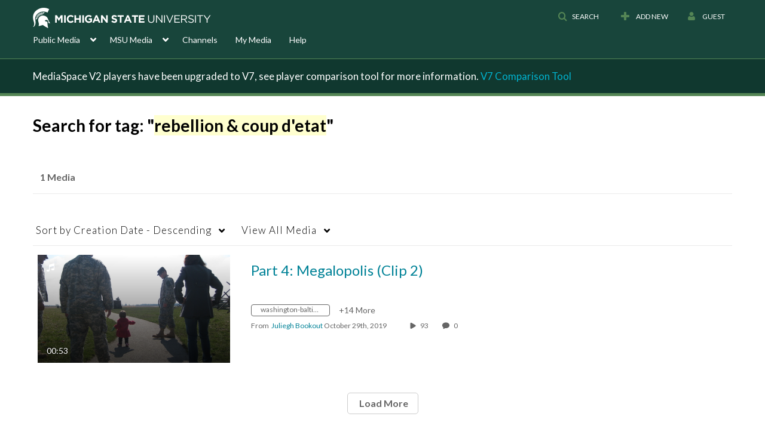

--- FILE ---
content_type: text/plain;charset=UTF-8
request_url: https://mediaspace.msu.edu/user/get-details?format=ajax&_=1769171966131
body_size: 481
content:
{"content":[{"target":"#userMobileMenuDisplayName, #userMenuDisplayName","action":"replace","content":"Guest"}],"script":"$(\"body\").trigger(\"userDetailsPopulated\");;document.querySelector(\"meta[name=xsrf-ajax-nonce]\").setAttribute(\"content\", \"[base64]\");"}